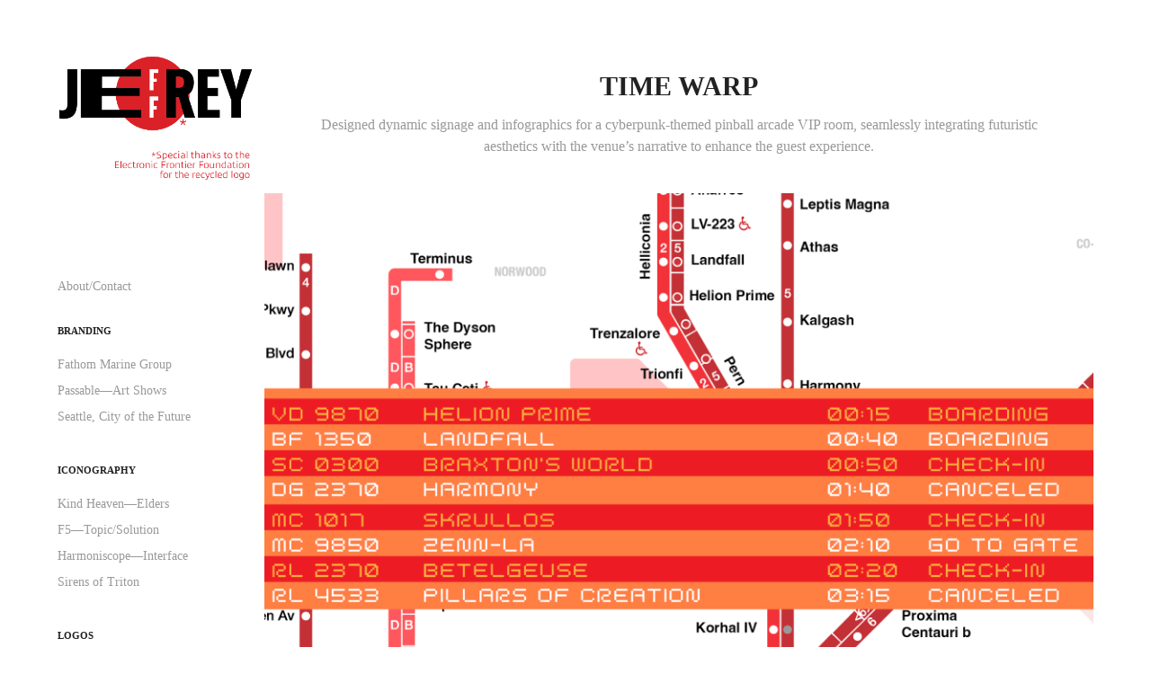

--- FILE ---
content_type: text/html; charset=utf-8
request_url: https://slowercase.com/time-warp-infographics
body_size: 4128
content:
<!DOCTYPE HTML>
<html lang="en-US">
<head>
  <meta charset="UTF-8" />
  <meta name="viewport" content="width=device-width, initial-scale=1" />
      <meta name="description"  content="Designed dynamic signage and infographics for a cyberpunk-themed pinball arcade VIP room, seamlessly integrating futuristic aesthetics with the venue’s narrative to enhance the guest experience." />
      <meta name="twitter:card"  content="summary_large_image" />
      <meta name="twitter:site"  content="@AdobePortfolio" />
      <meta  property="og:title" content="Jeffrey Larson - Time Warp" />
      <meta  property="og:description" content="Designed dynamic signage and infographics for a cyberpunk-themed pinball arcade VIP room, seamlessly integrating futuristic aesthetics with the venue’s narrative to enhance the guest experience." />
      <meta  property="og:image" content="https://cdn.myportfolio.com/b13b079d95e352ff74afda296e3ef734/481d6651-097d-493e-ab31-1ed9991ea1fc_rwc_0x0x801x478x801.png?h=36f2ec0c26f48fcffb29aed87f44afa3" />
      <link rel="icon" href="[data-uri]"  />
      <link rel="stylesheet" href="/dist/css/main.css" type="text/css" />
      <link rel="stylesheet" href="https://cdn.myportfolio.com/b13b079d95e352ff74afda296e3ef734/717829a48b5fad64747b7bf2f577ae731746047303.css?h=ab88dd0b25ebcec6361e3c50905107fe" type="text/css" />
    <link rel="canonical" href="https://slowercase.com/time-warp-infographics" />
      <title>Jeffrey Larson - Time Warp</title>
    <script type="text/javascript" src="//use.typekit.net/ik/[base64].js?cb=35f77bfb8b50944859ea3d3804e7194e7a3173fb" async onload="
    try {
      window.Typekit.load();
    } catch (e) {
      console.warn('Typekit not loaded.');
    }
    "></script>
</head>
  <body class="transition-enabled">  <div class='page-background-video page-background-video-with-panel'>
  </div>
  <div class="js-responsive-nav">
    <div class="responsive-nav has-social">
      <div class="close-responsive-click-area js-close-responsive-nav">
        <div class="close-responsive-button"></div>
      </div>
          <nav data-hover-hint="nav">
      <div class="page-title">
        <a href="/aboutcontact" >About/Contact</a>
      </div>
              <ul class="group">
                  <li class="gallery-title"><a href="/copy-of-t-shirts"  >Branding</a></li>
            <li class="project-title"><a href="/fathom-logo-design"  >Fathom Marine Group</a></li>
            <li class="project-title"><a href="/passable-art-shows"  >Passable—Art Shows</a></li>
            <li class="project-title"><a href="/seattle-city-of-the-future"  >Seattle, City of the Future</a></li>
              </ul>
              <ul class="group">
                  <li class="gallery-title"><a href="/icons"  >Iconography</a></li>
            <li class="project-title"><a href="/kind-heavenelder-icons"  >Kind Heaven—Elders</a></li>
            <li class="project-title"><a href="/f5topic-solution-icons"  >F5—Topic/Solution</a></li>
            <li class="project-title"><a href="/harmoniscopeinterface-icons"  >Harmoniscope—Interface</a></li>
            <li class="project-title"><a href="/sirens-of-triton"  >Sirens of Triton</a></li>
              </ul>
              <ul class="group">
                  <li class="gallery-title"><a href="/logos"  >Logos</a></li>
            <li class="project-title"><a href="/tamarind-tree-restaurant"  >Tamarind Tree</a></li>
            <li class="project-title"><a href="/risc-zero-logo"  >RISC Zero</a></li>
            <li class="project-title"><a href="/huckleberry-press"  >Huckleberry Press</a></li>
              </ul>
              <ul class="group">
                  <li class="gallery-title"><a href="/copy-of-branding"  >Campaigns</a></li>
            <li class="project-title"><a href="/f5black-hat-2014"  >F5—Black Hat, trade show identity</a></li>
            <li class="project-title"><a href="/time-warp-infographics" class="active" >Time Warp</a></li>
            <li class="project-title"><a href="/skill-shotcovers"  >Skill Shot—Cover logos</a></li>
            <li class="project-title"><a href="/skill-shotseattle-pinball-list"  >Skill Shot—Seattle Pinball List</a></li>
            <li class="project-title"><a href="/add-a-ball"  >Add-a-Ball</a></li>
              </ul>
              <ul class="group">
                  <li class="gallery-title"><a href="/t-shirts"  >T-Shirts</a></li>
            <li class="project-title"><a href="/f5tshirts"  >Tales from Encrypt</a></li>
            <li class="project-title"><a href="/creature-feature"  >Creature Features</a></li>
            <li class="project-title"><a href="/skill-shot-t-shirts"  >Skill Shot</a></li>
            <li class="project-title"><a href="/ioactivet-shirts"  >IOActive</a></li>
              </ul>
              <ul class="group">
                  <li class="gallery-title"><a href="/copy-of-t-shirts-1"  >Games</a></li>
            <li class="project-title"><a href="/sol-9-blast-uranus"  >9-SOL—Blast Uranus</a></li>
            <li class="project-title"><a href="/hella-jelly"  >Hella Jelly—Secrets of the Deep</a></li>
            <li class="project-title"><a href="/the-simpsons-colonoscopy-party"  >The Simpsons Colonoscopy Party</a></li>
              </ul>
              <ul class="group">
                  <li class="gallery-title"><a href="/projects"  >Overview</a></li>
            <li class="project-title"><a href="/tamarind-tree-restaurant"  >Tamarind Tree</a></li>
            <li class="project-title"><a href="/fathom-logo-design"  >Fathom Marine Group</a></li>
            <li class="project-title"><a href="/passable-art-shows"  >Passable—Art Shows</a></li>
            <li class="project-title"><a href="/seattle-city-of-the-future"  >Seattle, City of the Future</a></li>
            <li class="project-title"><a href="/f5topic-solution-icons"  >F5—Topic/Solution</a></li>
            <li class="project-title"><a href="/harmoniscopeinterface-icons"  >Harmoniscope—Interface</a></li>
            <li class="project-title"><a href="/risc-zero-logo"  >RISC Zero</a></li>
            <li class="project-title"><a href="/huckleberry-press"  >Huckleberry Press</a></li>
            <li class="project-title"><a href="/f5black-hat-2014"  >F5—Black Hat, trade show identity</a></li>
            <li class="project-title"><a href="/time-warp-infographics" class="active" >Time Warp</a></li>
            <li class="project-title"><a href="/skill-shotcovers"  >Skill Shot—Cover logos</a></li>
            <li class="project-title"><a href="/skill-shot-t-shirts"  >Skill Shot</a></li>
            <li class="project-title"><a href="/f5tshirts"  >Tales from Encrypt</a></li>
            <li class="project-title"><a href="/creature-feature"  >Creature Features</a></li>
            <li class="project-title"><a href="/sol-9-blast-uranus"  >9-SOL—Blast Uranus</a></li>
            <li class="project-title"><a href="/hella-jelly"  >Hella Jelly—Secrets of the Deep</a></li>
            <li class="project-title"><a href="/the-simpsons-colonoscopy-party"  >The Simpsons Colonoscopy Party</a></li>
            <li class="project-title"><a href="/f5infographic"  >F5—infographic</a></li>
            <li class="project-title"><a href="/kind-heavenelder-icons"  >Kind Heaven—Elders</a></li>
            <li class="project-title"><a href="/f5reference-architecture-icons"  >F5—Reference Architecture Icons</a></li>
            <li class="project-title"><a href="/f5network-diagram-icons"  >F5—Network Diagram Icons</a></li>
            <li class="project-title"><a href="/ioactivet-shirts"  >IOActive</a></li>
            <li class="project-title"><a href="/f5network-diagrams"  >F5—Diagram Styleguide</a></li>
            <li class="project-title"><a href="/f5-ad-campaign"  >F5—Ad Campaign</a></li>
              </ul>
              <div class="social pf-nav-social" data-hover-hint="navSocialIcons">
                <ul>
                </ul>
              </div>
          </nav>
    </div>
  </div>
  <div class="site-wrap cfix js-site-wrap">
    <div class="site-container">
      <div class="site-content e2e-site-content">
        <div class="sidebar-content">
          <header class="site-header">
              <div class="logo-wrap" data-hover-hint="logo">
                    <div class="logo e2e-site-logo-text logo-image  ">
    <a href="/copy-of-t-shirts" class="image-normal image-link">
      <img src="https://cdn.myportfolio.com/b13b079d95e352ff74afda296e3ef734/7c82e57e-9bbb-4411-9e45-a4e0fee3edd5_rwc_0x0x785x677x4096.png?h=9ccc12448207e714f10d93e6fb341781" alt="Jeff Larson">
    </a>
</div>
              </div>
  <div class="hamburger-click-area js-hamburger">
    <div class="hamburger">
      <i></i>
      <i></i>
      <i></i>
    </div>
  </div>
          </header>
              <nav data-hover-hint="nav">
      <div class="page-title">
        <a href="/aboutcontact" >About/Contact</a>
      </div>
              <ul class="group">
                  <li class="gallery-title"><a href="/copy-of-t-shirts"  >Branding</a></li>
            <li class="project-title"><a href="/fathom-logo-design"  >Fathom Marine Group</a></li>
            <li class="project-title"><a href="/passable-art-shows"  >Passable—Art Shows</a></li>
            <li class="project-title"><a href="/seattle-city-of-the-future"  >Seattle, City of the Future</a></li>
              </ul>
              <ul class="group">
                  <li class="gallery-title"><a href="/icons"  >Iconography</a></li>
            <li class="project-title"><a href="/kind-heavenelder-icons"  >Kind Heaven—Elders</a></li>
            <li class="project-title"><a href="/f5topic-solution-icons"  >F5—Topic/Solution</a></li>
            <li class="project-title"><a href="/harmoniscopeinterface-icons"  >Harmoniscope—Interface</a></li>
            <li class="project-title"><a href="/sirens-of-triton"  >Sirens of Triton</a></li>
              </ul>
              <ul class="group">
                  <li class="gallery-title"><a href="/logos"  >Logos</a></li>
            <li class="project-title"><a href="/tamarind-tree-restaurant"  >Tamarind Tree</a></li>
            <li class="project-title"><a href="/risc-zero-logo"  >RISC Zero</a></li>
            <li class="project-title"><a href="/huckleberry-press"  >Huckleberry Press</a></li>
              </ul>
              <ul class="group">
                  <li class="gallery-title"><a href="/copy-of-branding"  >Campaigns</a></li>
            <li class="project-title"><a href="/f5black-hat-2014"  >F5—Black Hat, trade show identity</a></li>
            <li class="project-title"><a href="/time-warp-infographics" class="active" >Time Warp</a></li>
            <li class="project-title"><a href="/skill-shotcovers"  >Skill Shot—Cover logos</a></li>
            <li class="project-title"><a href="/skill-shotseattle-pinball-list"  >Skill Shot—Seattle Pinball List</a></li>
            <li class="project-title"><a href="/add-a-ball"  >Add-a-Ball</a></li>
              </ul>
              <ul class="group">
                  <li class="gallery-title"><a href="/t-shirts"  >T-Shirts</a></li>
            <li class="project-title"><a href="/f5tshirts"  >Tales from Encrypt</a></li>
            <li class="project-title"><a href="/creature-feature"  >Creature Features</a></li>
            <li class="project-title"><a href="/skill-shot-t-shirts"  >Skill Shot</a></li>
            <li class="project-title"><a href="/ioactivet-shirts"  >IOActive</a></li>
              </ul>
              <ul class="group">
                  <li class="gallery-title"><a href="/copy-of-t-shirts-1"  >Games</a></li>
            <li class="project-title"><a href="/sol-9-blast-uranus"  >9-SOL—Blast Uranus</a></li>
            <li class="project-title"><a href="/hella-jelly"  >Hella Jelly—Secrets of the Deep</a></li>
            <li class="project-title"><a href="/the-simpsons-colonoscopy-party"  >The Simpsons Colonoscopy Party</a></li>
              </ul>
              <ul class="group">
                  <li class="gallery-title"><a href="/projects"  >Overview</a></li>
            <li class="project-title"><a href="/tamarind-tree-restaurant"  >Tamarind Tree</a></li>
            <li class="project-title"><a href="/fathom-logo-design"  >Fathom Marine Group</a></li>
            <li class="project-title"><a href="/passable-art-shows"  >Passable—Art Shows</a></li>
            <li class="project-title"><a href="/seattle-city-of-the-future"  >Seattle, City of the Future</a></li>
            <li class="project-title"><a href="/f5topic-solution-icons"  >F5—Topic/Solution</a></li>
            <li class="project-title"><a href="/harmoniscopeinterface-icons"  >Harmoniscope—Interface</a></li>
            <li class="project-title"><a href="/risc-zero-logo"  >RISC Zero</a></li>
            <li class="project-title"><a href="/huckleberry-press"  >Huckleberry Press</a></li>
            <li class="project-title"><a href="/f5black-hat-2014"  >F5—Black Hat, trade show identity</a></li>
            <li class="project-title"><a href="/time-warp-infographics" class="active" >Time Warp</a></li>
            <li class="project-title"><a href="/skill-shotcovers"  >Skill Shot—Cover logos</a></li>
            <li class="project-title"><a href="/skill-shot-t-shirts"  >Skill Shot</a></li>
            <li class="project-title"><a href="/f5tshirts"  >Tales from Encrypt</a></li>
            <li class="project-title"><a href="/creature-feature"  >Creature Features</a></li>
            <li class="project-title"><a href="/sol-9-blast-uranus"  >9-SOL—Blast Uranus</a></li>
            <li class="project-title"><a href="/hella-jelly"  >Hella Jelly—Secrets of the Deep</a></li>
            <li class="project-title"><a href="/the-simpsons-colonoscopy-party"  >The Simpsons Colonoscopy Party</a></li>
            <li class="project-title"><a href="/f5infographic"  >F5—infographic</a></li>
            <li class="project-title"><a href="/kind-heavenelder-icons"  >Kind Heaven—Elders</a></li>
            <li class="project-title"><a href="/f5reference-architecture-icons"  >F5—Reference Architecture Icons</a></li>
            <li class="project-title"><a href="/f5network-diagram-icons"  >F5—Network Diagram Icons</a></li>
            <li class="project-title"><a href="/ioactivet-shirts"  >IOActive</a></li>
            <li class="project-title"><a href="/f5network-diagrams"  >F5—Diagram Styleguide</a></li>
            <li class="project-title"><a href="/f5-ad-campaign"  >F5—Ad Campaign</a></li>
              </ul>
                  <div class="social pf-nav-social" data-hover-hint="navSocialIcons">
                    <ul>
                    </ul>
                  </div>
              </nav>
        </div>
        <main>
  <div class="page-container" data-context="page.page.container" data-hover-hint="pageContainer">
    <section class="page standard-modules">
        <header class="page-header content" data-context="pages" data-identity="id:p654fea73d194efb61781b6ac1bc417448c0b3d3edc6af72199a5c">
            <h1 class="title preserve-whitespace">Time Warp</h1>
            <p class="description">Designed dynamic signage and infographics for a cyberpunk-themed pinball arcade VIP room, seamlessly integrating futuristic aesthetics with the venue’s narrative to enhance the guest experience.</p>
        </header>
      <div class="page-content js-page-content" data-context="pages" data-identity="id:p654fea73d194efb61781b6ac1bc417448c0b3d3edc6af72199a5c">
        <div id="project-canvas" class="js-project-modules modules content">
          <div id="project-modules">
              
              <div class="project-module module image project-module-image js-js-project-module"  style="padding-top: px;
padding-bottom: px;
">

  

  
     <div class="js-lightbox" data-src="https://cdn.myportfolio.com/b13b079d95e352ff74afda296e3ef734/2a778d81-2d12-43c6-94ab-f3a8c7f0e72c.gif?h=9cf5095b2f158ff7eb519a2f5f81d7a7">
           <img
             class="js-lazy e2e-site-project-module-image"
             src="[data-uri]"
             data-src="https://cdn.myportfolio.com/b13b079d95e352ff74afda296e3ef734/2a778d81-2d12-43c6-94ab-f3a8c7f0e72c_rw_1920.gif?h=f3faf6e27bab3af2e541b05344b931b8"
             data-srcset="https://cdn.myportfolio.com/b13b079d95e352ff74afda296e3ef734/2a778d81-2d12-43c6-94ab-f3a8c7f0e72c_rw_600.gif?h=5a8129fe3da7a8c17c531ea134b0249d 600w,https://cdn.myportfolio.com/b13b079d95e352ff74afda296e3ef734/2a778d81-2d12-43c6-94ab-f3a8c7f0e72c_rw_1200.gif?h=e0ad5db4e00dc2bda8e409abc5f99511 1200w,https://cdn.myportfolio.com/b13b079d95e352ff74afda296e3ef734/2a778d81-2d12-43c6-94ab-f3a8c7f0e72c_rw_1920.gif?h=f3faf6e27bab3af2e541b05344b931b8 1920w,"
             data-sizes="(max-width: 1920px) 100vw, 1920px"
             width="1920"
             height="0"
             style="padding-bottom: 56.17%; background: rgba(0, 0, 0, 0.03)"
             
           >
     </div>
  

</div>

              
              
              
              
              
              
              
              
              
              <div class="project-module module image project-module-image js-js-project-module"  style="padding-top: px;
padding-bottom: px;
">

  

  
     <div class="js-lightbox" data-src="https://cdn.myportfolio.com/b13b079d95e352ff74afda296e3ef734/61d63f78-003e-4704-8705-c848ab89020c.gif?h=f4ec6ae77eb1d8a943fc8e27316164a8">
           <img
             class="js-lazy e2e-site-project-module-image"
             src="[data-uri]"
             data-src="https://cdn.myportfolio.com/b13b079d95e352ff74afda296e3ef734/61d63f78-003e-4704-8705-c848ab89020c_rw_1920.gif?h=38e0b9948af49dc17cb1d1d3c9f4ddc7"
             data-srcset="https://cdn.myportfolio.com/b13b079d95e352ff74afda296e3ef734/61d63f78-003e-4704-8705-c848ab89020c_rw_600.gif?h=ad2f10632c1cb448e1dc124425bb0c89 600w,https://cdn.myportfolio.com/b13b079d95e352ff74afda296e3ef734/61d63f78-003e-4704-8705-c848ab89020c_rw_1200.gif?h=f2106af0776d61296a344dd6767ccb14 1200w,https://cdn.myportfolio.com/b13b079d95e352ff74afda296e3ef734/61d63f78-003e-4704-8705-c848ab89020c_rw_1920.gif?h=38e0b9948af49dc17cb1d1d3c9f4ddc7 1920w,"
             data-sizes="(max-width: 1920px) 100vw, 1920px"
             width="1920"
             height="0"
             style="padding-bottom: 56.17%; background: rgba(0, 0, 0, 0.03)"
             
           >
     </div>
  

</div>

              
              
              
              
              
              
              
              
              
              <div class="project-module module image project-module-image js-js-project-module"  style="padding-top: px;
padding-bottom: px;
">

  

  
     <div class="js-lightbox" data-src="https://cdn.myportfolio.com/b13b079d95e352ff74afda296e3ef734/5d7070ac-8ad6-4577-bf1b-9972dce2fe68.gif?h=96c37261bd09728b58ba04846c109166">
           <img
             class="js-lazy e2e-site-project-module-image"
             src="[data-uri]"
             data-src="https://cdn.myportfolio.com/b13b079d95e352ff74afda296e3ef734/5d7070ac-8ad6-4577-bf1b-9972dce2fe68_rw_1920.gif?h=450f7c05eb38094beedcb6139722d6a5"
             data-srcset="https://cdn.myportfolio.com/b13b079d95e352ff74afda296e3ef734/5d7070ac-8ad6-4577-bf1b-9972dce2fe68_rw_600.gif?h=a97051cbeb14d4af905b3261397dd3e7 600w,https://cdn.myportfolio.com/b13b079d95e352ff74afda296e3ef734/5d7070ac-8ad6-4577-bf1b-9972dce2fe68_rw_1200.gif?h=95d2545a67dd5dbd101e1a5d4c65b782 1200w,https://cdn.myportfolio.com/b13b079d95e352ff74afda296e3ef734/5d7070ac-8ad6-4577-bf1b-9972dce2fe68_rw_1920.gif?h=450f7c05eb38094beedcb6139722d6a5 1920w,"
             data-sizes="(max-width: 1920px) 100vw, 1920px"
             width="1920"
             height="0"
             style="padding-bottom: 56.17%; background: rgba(0, 0, 0, 0.03)"
             
           >
     </div>
  

</div>

              
              
              
              
              
              
              
              
          </div>
        </div>
      </div>
    </section>
        <section class="back-to-top" data-hover-hint="backToTop">
          <a href="#"><span class="arrow">&uarr;</span><span class="preserve-whitespace">Back to Top</span></a>
        </section>
        <a class="back-to-top-fixed js-back-to-top back-to-top-fixed-with-panel" data-hover-hint="backToTop" data-hover-hint-placement="top-start" href="#">
          <svg version="1.1" id="Layer_1" xmlns="http://www.w3.org/2000/svg" xmlns:xlink="http://www.w3.org/1999/xlink" x="0px" y="0px"
           viewBox="0 0 26 26" style="enable-background:new 0 0 26 26;" xml:space="preserve" class="icon icon-back-to-top">
          <g>
            <path d="M13.8,1.3L21.6,9c0.1,0.1,0.1,0.3,0.2,0.4c0.1,0.1,0.1,0.3,0.1,0.4s0,0.3-0.1,0.4c-0.1,0.1-0.1,0.3-0.3,0.4
              c-0.1,0.1-0.2,0.2-0.4,0.3c-0.2,0.1-0.3,0.1-0.4,0.1c-0.1,0-0.3,0-0.4-0.1c-0.2-0.1-0.3-0.2-0.4-0.3L14.2,5l0,19.1
              c0,0.2-0.1,0.3-0.1,0.5c0,0.1-0.1,0.3-0.3,0.4c-0.1,0.1-0.2,0.2-0.4,0.3c-0.1,0.1-0.3,0.1-0.5,0.1c-0.1,0-0.3,0-0.4-0.1
              c-0.1-0.1-0.3-0.1-0.4-0.3c-0.1-0.1-0.2-0.2-0.3-0.4c-0.1-0.1-0.1-0.3-0.1-0.5l0-19.1l-5.7,5.7C6,10.8,5.8,10.9,5.7,11
              c-0.1,0.1-0.3,0.1-0.4,0.1c-0.2,0-0.3,0-0.4-0.1c-0.1-0.1-0.3-0.2-0.4-0.3c-0.1-0.1-0.1-0.2-0.2-0.4C4.1,10.2,4,10.1,4.1,9.9
              c0-0.1,0-0.3,0.1-0.4c0-0.1,0.1-0.3,0.3-0.4l7.7-7.8c0.1,0,0.2-0.1,0.2-0.1c0,0,0.1-0.1,0.2-0.1c0.1,0,0.2,0,0.2-0.1
              c0.1,0,0.1,0,0.2,0c0,0,0.1,0,0.2,0c0.1,0,0.2,0,0.2,0.1c0.1,0,0.1,0.1,0.2,0.1C13.7,1.2,13.8,1.2,13.8,1.3z"/>
          </g>
          </svg>
        </a>
  </div>
              <footer class="site-footer" data-hover-hint="footer">
                <div class="footer-text">
                  Powered by <a href="http://portfolio.adobe.com" target="_blank">Adobe Portfolio</a>
                </div>
              </footer>
        </main>
      </div>
    </div>
  </div>
</body>
<script type="text/javascript">
  // fix for Safari's back/forward cache
  window.onpageshow = function(e) {
    if (e.persisted) { window.location.reload(); }
  };
</script>
  <script type="text/javascript">var __config__ = {"page_id":"p654fea73d194efb61781b6ac1bc417448c0b3d3edc6af72199a5c","theme":{"name":"basic"},"pageTransition":true,"linkTransition":true,"disableDownload":false,"localizedValidationMessages":{"required":"This field is required","Email":"This field must be a valid email address"},"lightbox":{"enabled":false},"cookie_banner":{"enabled":false}};</script>
  <script type="text/javascript" src="/site/translations?cb=35f77bfb8b50944859ea3d3804e7194e7a3173fb"></script>
  <script type="text/javascript" src="/dist/js/main.js?cb=35f77bfb8b50944859ea3d3804e7194e7a3173fb"></script>
</html>
